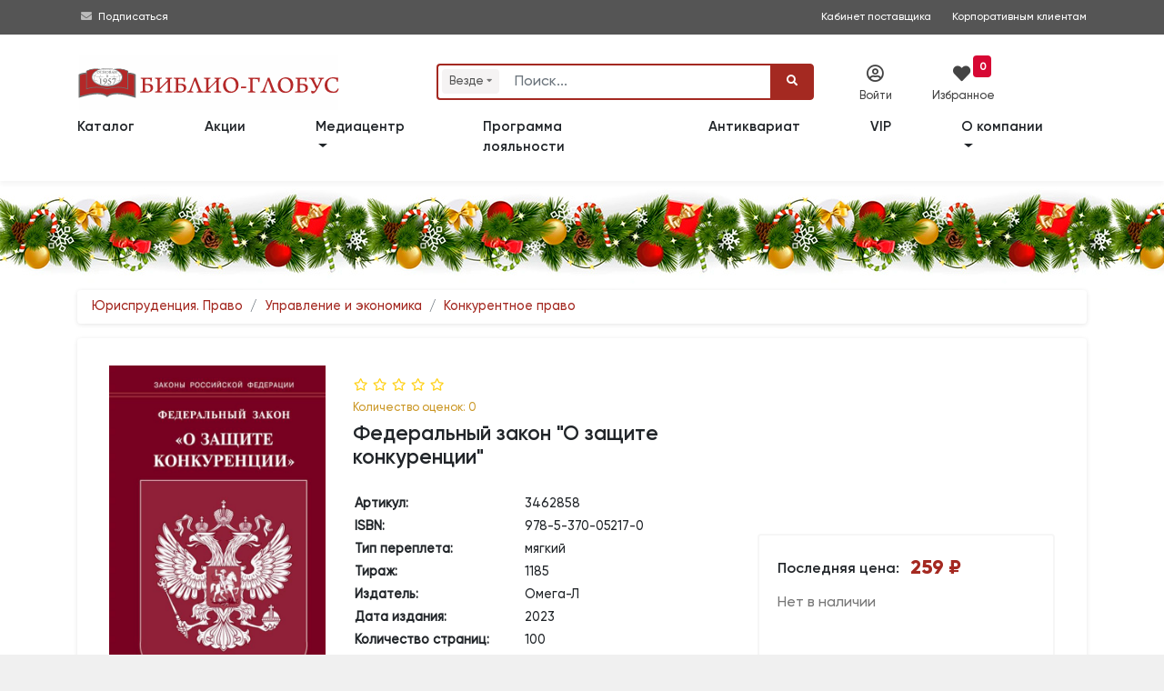

--- FILE ---
content_type: text/html; charset=utf-8
request_url: https://www.google.com/recaptcha/api2/anchor?ar=1&k=6LeAtKsiAAAAAB2-39qRtUXN68LwgjmLeY5q8I33&co=aHR0cHM6Ly93d3cuYmlibGlvLWdsb2J1cy5ydTo0NDM.&hl=en&v=9TiwnJFHeuIw_s0wSd3fiKfN&size=invisible&anchor-ms=20000&execute-ms=30000&cb=flze3lt5x18r
body_size: 48131
content:
<!DOCTYPE HTML><html dir="ltr" lang="en"><head><meta http-equiv="Content-Type" content="text/html; charset=UTF-8">
<meta http-equiv="X-UA-Compatible" content="IE=edge">
<title>reCAPTCHA</title>
<style type="text/css">
/* cyrillic-ext */
@font-face {
  font-family: 'Roboto';
  font-style: normal;
  font-weight: 400;
  font-stretch: 100%;
  src: url(//fonts.gstatic.com/s/roboto/v48/KFO7CnqEu92Fr1ME7kSn66aGLdTylUAMa3GUBHMdazTgWw.woff2) format('woff2');
  unicode-range: U+0460-052F, U+1C80-1C8A, U+20B4, U+2DE0-2DFF, U+A640-A69F, U+FE2E-FE2F;
}
/* cyrillic */
@font-face {
  font-family: 'Roboto';
  font-style: normal;
  font-weight: 400;
  font-stretch: 100%;
  src: url(//fonts.gstatic.com/s/roboto/v48/KFO7CnqEu92Fr1ME7kSn66aGLdTylUAMa3iUBHMdazTgWw.woff2) format('woff2');
  unicode-range: U+0301, U+0400-045F, U+0490-0491, U+04B0-04B1, U+2116;
}
/* greek-ext */
@font-face {
  font-family: 'Roboto';
  font-style: normal;
  font-weight: 400;
  font-stretch: 100%;
  src: url(//fonts.gstatic.com/s/roboto/v48/KFO7CnqEu92Fr1ME7kSn66aGLdTylUAMa3CUBHMdazTgWw.woff2) format('woff2');
  unicode-range: U+1F00-1FFF;
}
/* greek */
@font-face {
  font-family: 'Roboto';
  font-style: normal;
  font-weight: 400;
  font-stretch: 100%;
  src: url(//fonts.gstatic.com/s/roboto/v48/KFO7CnqEu92Fr1ME7kSn66aGLdTylUAMa3-UBHMdazTgWw.woff2) format('woff2');
  unicode-range: U+0370-0377, U+037A-037F, U+0384-038A, U+038C, U+038E-03A1, U+03A3-03FF;
}
/* math */
@font-face {
  font-family: 'Roboto';
  font-style: normal;
  font-weight: 400;
  font-stretch: 100%;
  src: url(//fonts.gstatic.com/s/roboto/v48/KFO7CnqEu92Fr1ME7kSn66aGLdTylUAMawCUBHMdazTgWw.woff2) format('woff2');
  unicode-range: U+0302-0303, U+0305, U+0307-0308, U+0310, U+0312, U+0315, U+031A, U+0326-0327, U+032C, U+032F-0330, U+0332-0333, U+0338, U+033A, U+0346, U+034D, U+0391-03A1, U+03A3-03A9, U+03B1-03C9, U+03D1, U+03D5-03D6, U+03F0-03F1, U+03F4-03F5, U+2016-2017, U+2034-2038, U+203C, U+2040, U+2043, U+2047, U+2050, U+2057, U+205F, U+2070-2071, U+2074-208E, U+2090-209C, U+20D0-20DC, U+20E1, U+20E5-20EF, U+2100-2112, U+2114-2115, U+2117-2121, U+2123-214F, U+2190, U+2192, U+2194-21AE, U+21B0-21E5, U+21F1-21F2, U+21F4-2211, U+2213-2214, U+2216-22FF, U+2308-230B, U+2310, U+2319, U+231C-2321, U+2336-237A, U+237C, U+2395, U+239B-23B7, U+23D0, U+23DC-23E1, U+2474-2475, U+25AF, U+25B3, U+25B7, U+25BD, U+25C1, U+25CA, U+25CC, U+25FB, U+266D-266F, U+27C0-27FF, U+2900-2AFF, U+2B0E-2B11, U+2B30-2B4C, U+2BFE, U+3030, U+FF5B, U+FF5D, U+1D400-1D7FF, U+1EE00-1EEFF;
}
/* symbols */
@font-face {
  font-family: 'Roboto';
  font-style: normal;
  font-weight: 400;
  font-stretch: 100%;
  src: url(//fonts.gstatic.com/s/roboto/v48/KFO7CnqEu92Fr1ME7kSn66aGLdTylUAMaxKUBHMdazTgWw.woff2) format('woff2');
  unicode-range: U+0001-000C, U+000E-001F, U+007F-009F, U+20DD-20E0, U+20E2-20E4, U+2150-218F, U+2190, U+2192, U+2194-2199, U+21AF, U+21E6-21F0, U+21F3, U+2218-2219, U+2299, U+22C4-22C6, U+2300-243F, U+2440-244A, U+2460-24FF, U+25A0-27BF, U+2800-28FF, U+2921-2922, U+2981, U+29BF, U+29EB, U+2B00-2BFF, U+4DC0-4DFF, U+FFF9-FFFB, U+10140-1018E, U+10190-1019C, U+101A0, U+101D0-101FD, U+102E0-102FB, U+10E60-10E7E, U+1D2C0-1D2D3, U+1D2E0-1D37F, U+1F000-1F0FF, U+1F100-1F1AD, U+1F1E6-1F1FF, U+1F30D-1F30F, U+1F315, U+1F31C, U+1F31E, U+1F320-1F32C, U+1F336, U+1F378, U+1F37D, U+1F382, U+1F393-1F39F, U+1F3A7-1F3A8, U+1F3AC-1F3AF, U+1F3C2, U+1F3C4-1F3C6, U+1F3CA-1F3CE, U+1F3D4-1F3E0, U+1F3ED, U+1F3F1-1F3F3, U+1F3F5-1F3F7, U+1F408, U+1F415, U+1F41F, U+1F426, U+1F43F, U+1F441-1F442, U+1F444, U+1F446-1F449, U+1F44C-1F44E, U+1F453, U+1F46A, U+1F47D, U+1F4A3, U+1F4B0, U+1F4B3, U+1F4B9, U+1F4BB, U+1F4BF, U+1F4C8-1F4CB, U+1F4D6, U+1F4DA, U+1F4DF, U+1F4E3-1F4E6, U+1F4EA-1F4ED, U+1F4F7, U+1F4F9-1F4FB, U+1F4FD-1F4FE, U+1F503, U+1F507-1F50B, U+1F50D, U+1F512-1F513, U+1F53E-1F54A, U+1F54F-1F5FA, U+1F610, U+1F650-1F67F, U+1F687, U+1F68D, U+1F691, U+1F694, U+1F698, U+1F6AD, U+1F6B2, U+1F6B9-1F6BA, U+1F6BC, U+1F6C6-1F6CF, U+1F6D3-1F6D7, U+1F6E0-1F6EA, U+1F6F0-1F6F3, U+1F6F7-1F6FC, U+1F700-1F7FF, U+1F800-1F80B, U+1F810-1F847, U+1F850-1F859, U+1F860-1F887, U+1F890-1F8AD, U+1F8B0-1F8BB, U+1F8C0-1F8C1, U+1F900-1F90B, U+1F93B, U+1F946, U+1F984, U+1F996, U+1F9E9, U+1FA00-1FA6F, U+1FA70-1FA7C, U+1FA80-1FA89, U+1FA8F-1FAC6, U+1FACE-1FADC, U+1FADF-1FAE9, U+1FAF0-1FAF8, U+1FB00-1FBFF;
}
/* vietnamese */
@font-face {
  font-family: 'Roboto';
  font-style: normal;
  font-weight: 400;
  font-stretch: 100%;
  src: url(//fonts.gstatic.com/s/roboto/v48/KFO7CnqEu92Fr1ME7kSn66aGLdTylUAMa3OUBHMdazTgWw.woff2) format('woff2');
  unicode-range: U+0102-0103, U+0110-0111, U+0128-0129, U+0168-0169, U+01A0-01A1, U+01AF-01B0, U+0300-0301, U+0303-0304, U+0308-0309, U+0323, U+0329, U+1EA0-1EF9, U+20AB;
}
/* latin-ext */
@font-face {
  font-family: 'Roboto';
  font-style: normal;
  font-weight: 400;
  font-stretch: 100%;
  src: url(//fonts.gstatic.com/s/roboto/v48/KFO7CnqEu92Fr1ME7kSn66aGLdTylUAMa3KUBHMdazTgWw.woff2) format('woff2');
  unicode-range: U+0100-02BA, U+02BD-02C5, U+02C7-02CC, U+02CE-02D7, U+02DD-02FF, U+0304, U+0308, U+0329, U+1D00-1DBF, U+1E00-1E9F, U+1EF2-1EFF, U+2020, U+20A0-20AB, U+20AD-20C0, U+2113, U+2C60-2C7F, U+A720-A7FF;
}
/* latin */
@font-face {
  font-family: 'Roboto';
  font-style: normal;
  font-weight: 400;
  font-stretch: 100%;
  src: url(//fonts.gstatic.com/s/roboto/v48/KFO7CnqEu92Fr1ME7kSn66aGLdTylUAMa3yUBHMdazQ.woff2) format('woff2');
  unicode-range: U+0000-00FF, U+0131, U+0152-0153, U+02BB-02BC, U+02C6, U+02DA, U+02DC, U+0304, U+0308, U+0329, U+2000-206F, U+20AC, U+2122, U+2191, U+2193, U+2212, U+2215, U+FEFF, U+FFFD;
}
/* cyrillic-ext */
@font-face {
  font-family: 'Roboto';
  font-style: normal;
  font-weight: 500;
  font-stretch: 100%;
  src: url(//fonts.gstatic.com/s/roboto/v48/KFO7CnqEu92Fr1ME7kSn66aGLdTylUAMa3GUBHMdazTgWw.woff2) format('woff2');
  unicode-range: U+0460-052F, U+1C80-1C8A, U+20B4, U+2DE0-2DFF, U+A640-A69F, U+FE2E-FE2F;
}
/* cyrillic */
@font-face {
  font-family: 'Roboto';
  font-style: normal;
  font-weight: 500;
  font-stretch: 100%;
  src: url(//fonts.gstatic.com/s/roboto/v48/KFO7CnqEu92Fr1ME7kSn66aGLdTylUAMa3iUBHMdazTgWw.woff2) format('woff2');
  unicode-range: U+0301, U+0400-045F, U+0490-0491, U+04B0-04B1, U+2116;
}
/* greek-ext */
@font-face {
  font-family: 'Roboto';
  font-style: normal;
  font-weight: 500;
  font-stretch: 100%;
  src: url(//fonts.gstatic.com/s/roboto/v48/KFO7CnqEu92Fr1ME7kSn66aGLdTylUAMa3CUBHMdazTgWw.woff2) format('woff2');
  unicode-range: U+1F00-1FFF;
}
/* greek */
@font-face {
  font-family: 'Roboto';
  font-style: normal;
  font-weight: 500;
  font-stretch: 100%;
  src: url(//fonts.gstatic.com/s/roboto/v48/KFO7CnqEu92Fr1ME7kSn66aGLdTylUAMa3-UBHMdazTgWw.woff2) format('woff2');
  unicode-range: U+0370-0377, U+037A-037F, U+0384-038A, U+038C, U+038E-03A1, U+03A3-03FF;
}
/* math */
@font-face {
  font-family: 'Roboto';
  font-style: normal;
  font-weight: 500;
  font-stretch: 100%;
  src: url(//fonts.gstatic.com/s/roboto/v48/KFO7CnqEu92Fr1ME7kSn66aGLdTylUAMawCUBHMdazTgWw.woff2) format('woff2');
  unicode-range: U+0302-0303, U+0305, U+0307-0308, U+0310, U+0312, U+0315, U+031A, U+0326-0327, U+032C, U+032F-0330, U+0332-0333, U+0338, U+033A, U+0346, U+034D, U+0391-03A1, U+03A3-03A9, U+03B1-03C9, U+03D1, U+03D5-03D6, U+03F0-03F1, U+03F4-03F5, U+2016-2017, U+2034-2038, U+203C, U+2040, U+2043, U+2047, U+2050, U+2057, U+205F, U+2070-2071, U+2074-208E, U+2090-209C, U+20D0-20DC, U+20E1, U+20E5-20EF, U+2100-2112, U+2114-2115, U+2117-2121, U+2123-214F, U+2190, U+2192, U+2194-21AE, U+21B0-21E5, U+21F1-21F2, U+21F4-2211, U+2213-2214, U+2216-22FF, U+2308-230B, U+2310, U+2319, U+231C-2321, U+2336-237A, U+237C, U+2395, U+239B-23B7, U+23D0, U+23DC-23E1, U+2474-2475, U+25AF, U+25B3, U+25B7, U+25BD, U+25C1, U+25CA, U+25CC, U+25FB, U+266D-266F, U+27C0-27FF, U+2900-2AFF, U+2B0E-2B11, U+2B30-2B4C, U+2BFE, U+3030, U+FF5B, U+FF5D, U+1D400-1D7FF, U+1EE00-1EEFF;
}
/* symbols */
@font-face {
  font-family: 'Roboto';
  font-style: normal;
  font-weight: 500;
  font-stretch: 100%;
  src: url(//fonts.gstatic.com/s/roboto/v48/KFO7CnqEu92Fr1ME7kSn66aGLdTylUAMaxKUBHMdazTgWw.woff2) format('woff2');
  unicode-range: U+0001-000C, U+000E-001F, U+007F-009F, U+20DD-20E0, U+20E2-20E4, U+2150-218F, U+2190, U+2192, U+2194-2199, U+21AF, U+21E6-21F0, U+21F3, U+2218-2219, U+2299, U+22C4-22C6, U+2300-243F, U+2440-244A, U+2460-24FF, U+25A0-27BF, U+2800-28FF, U+2921-2922, U+2981, U+29BF, U+29EB, U+2B00-2BFF, U+4DC0-4DFF, U+FFF9-FFFB, U+10140-1018E, U+10190-1019C, U+101A0, U+101D0-101FD, U+102E0-102FB, U+10E60-10E7E, U+1D2C0-1D2D3, U+1D2E0-1D37F, U+1F000-1F0FF, U+1F100-1F1AD, U+1F1E6-1F1FF, U+1F30D-1F30F, U+1F315, U+1F31C, U+1F31E, U+1F320-1F32C, U+1F336, U+1F378, U+1F37D, U+1F382, U+1F393-1F39F, U+1F3A7-1F3A8, U+1F3AC-1F3AF, U+1F3C2, U+1F3C4-1F3C6, U+1F3CA-1F3CE, U+1F3D4-1F3E0, U+1F3ED, U+1F3F1-1F3F3, U+1F3F5-1F3F7, U+1F408, U+1F415, U+1F41F, U+1F426, U+1F43F, U+1F441-1F442, U+1F444, U+1F446-1F449, U+1F44C-1F44E, U+1F453, U+1F46A, U+1F47D, U+1F4A3, U+1F4B0, U+1F4B3, U+1F4B9, U+1F4BB, U+1F4BF, U+1F4C8-1F4CB, U+1F4D6, U+1F4DA, U+1F4DF, U+1F4E3-1F4E6, U+1F4EA-1F4ED, U+1F4F7, U+1F4F9-1F4FB, U+1F4FD-1F4FE, U+1F503, U+1F507-1F50B, U+1F50D, U+1F512-1F513, U+1F53E-1F54A, U+1F54F-1F5FA, U+1F610, U+1F650-1F67F, U+1F687, U+1F68D, U+1F691, U+1F694, U+1F698, U+1F6AD, U+1F6B2, U+1F6B9-1F6BA, U+1F6BC, U+1F6C6-1F6CF, U+1F6D3-1F6D7, U+1F6E0-1F6EA, U+1F6F0-1F6F3, U+1F6F7-1F6FC, U+1F700-1F7FF, U+1F800-1F80B, U+1F810-1F847, U+1F850-1F859, U+1F860-1F887, U+1F890-1F8AD, U+1F8B0-1F8BB, U+1F8C0-1F8C1, U+1F900-1F90B, U+1F93B, U+1F946, U+1F984, U+1F996, U+1F9E9, U+1FA00-1FA6F, U+1FA70-1FA7C, U+1FA80-1FA89, U+1FA8F-1FAC6, U+1FACE-1FADC, U+1FADF-1FAE9, U+1FAF0-1FAF8, U+1FB00-1FBFF;
}
/* vietnamese */
@font-face {
  font-family: 'Roboto';
  font-style: normal;
  font-weight: 500;
  font-stretch: 100%;
  src: url(//fonts.gstatic.com/s/roboto/v48/KFO7CnqEu92Fr1ME7kSn66aGLdTylUAMa3OUBHMdazTgWw.woff2) format('woff2');
  unicode-range: U+0102-0103, U+0110-0111, U+0128-0129, U+0168-0169, U+01A0-01A1, U+01AF-01B0, U+0300-0301, U+0303-0304, U+0308-0309, U+0323, U+0329, U+1EA0-1EF9, U+20AB;
}
/* latin-ext */
@font-face {
  font-family: 'Roboto';
  font-style: normal;
  font-weight: 500;
  font-stretch: 100%;
  src: url(//fonts.gstatic.com/s/roboto/v48/KFO7CnqEu92Fr1ME7kSn66aGLdTylUAMa3KUBHMdazTgWw.woff2) format('woff2');
  unicode-range: U+0100-02BA, U+02BD-02C5, U+02C7-02CC, U+02CE-02D7, U+02DD-02FF, U+0304, U+0308, U+0329, U+1D00-1DBF, U+1E00-1E9F, U+1EF2-1EFF, U+2020, U+20A0-20AB, U+20AD-20C0, U+2113, U+2C60-2C7F, U+A720-A7FF;
}
/* latin */
@font-face {
  font-family: 'Roboto';
  font-style: normal;
  font-weight: 500;
  font-stretch: 100%;
  src: url(//fonts.gstatic.com/s/roboto/v48/KFO7CnqEu92Fr1ME7kSn66aGLdTylUAMa3yUBHMdazQ.woff2) format('woff2');
  unicode-range: U+0000-00FF, U+0131, U+0152-0153, U+02BB-02BC, U+02C6, U+02DA, U+02DC, U+0304, U+0308, U+0329, U+2000-206F, U+20AC, U+2122, U+2191, U+2193, U+2212, U+2215, U+FEFF, U+FFFD;
}
/* cyrillic-ext */
@font-face {
  font-family: 'Roboto';
  font-style: normal;
  font-weight: 900;
  font-stretch: 100%;
  src: url(//fonts.gstatic.com/s/roboto/v48/KFO7CnqEu92Fr1ME7kSn66aGLdTylUAMa3GUBHMdazTgWw.woff2) format('woff2');
  unicode-range: U+0460-052F, U+1C80-1C8A, U+20B4, U+2DE0-2DFF, U+A640-A69F, U+FE2E-FE2F;
}
/* cyrillic */
@font-face {
  font-family: 'Roboto';
  font-style: normal;
  font-weight: 900;
  font-stretch: 100%;
  src: url(//fonts.gstatic.com/s/roboto/v48/KFO7CnqEu92Fr1ME7kSn66aGLdTylUAMa3iUBHMdazTgWw.woff2) format('woff2');
  unicode-range: U+0301, U+0400-045F, U+0490-0491, U+04B0-04B1, U+2116;
}
/* greek-ext */
@font-face {
  font-family: 'Roboto';
  font-style: normal;
  font-weight: 900;
  font-stretch: 100%;
  src: url(//fonts.gstatic.com/s/roboto/v48/KFO7CnqEu92Fr1ME7kSn66aGLdTylUAMa3CUBHMdazTgWw.woff2) format('woff2');
  unicode-range: U+1F00-1FFF;
}
/* greek */
@font-face {
  font-family: 'Roboto';
  font-style: normal;
  font-weight: 900;
  font-stretch: 100%;
  src: url(//fonts.gstatic.com/s/roboto/v48/KFO7CnqEu92Fr1ME7kSn66aGLdTylUAMa3-UBHMdazTgWw.woff2) format('woff2');
  unicode-range: U+0370-0377, U+037A-037F, U+0384-038A, U+038C, U+038E-03A1, U+03A3-03FF;
}
/* math */
@font-face {
  font-family: 'Roboto';
  font-style: normal;
  font-weight: 900;
  font-stretch: 100%;
  src: url(//fonts.gstatic.com/s/roboto/v48/KFO7CnqEu92Fr1ME7kSn66aGLdTylUAMawCUBHMdazTgWw.woff2) format('woff2');
  unicode-range: U+0302-0303, U+0305, U+0307-0308, U+0310, U+0312, U+0315, U+031A, U+0326-0327, U+032C, U+032F-0330, U+0332-0333, U+0338, U+033A, U+0346, U+034D, U+0391-03A1, U+03A3-03A9, U+03B1-03C9, U+03D1, U+03D5-03D6, U+03F0-03F1, U+03F4-03F5, U+2016-2017, U+2034-2038, U+203C, U+2040, U+2043, U+2047, U+2050, U+2057, U+205F, U+2070-2071, U+2074-208E, U+2090-209C, U+20D0-20DC, U+20E1, U+20E5-20EF, U+2100-2112, U+2114-2115, U+2117-2121, U+2123-214F, U+2190, U+2192, U+2194-21AE, U+21B0-21E5, U+21F1-21F2, U+21F4-2211, U+2213-2214, U+2216-22FF, U+2308-230B, U+2310, U+2319, U+231C-2321, U+2336-237A, U+237C, U+2395, U+239B-23B7, U+23D0, U+23DC-23E1, U+2474-2475, U+25AF, U+25B3, U+25B7, U+25BD, U+25C1, U+25CA, U+25CC, U+25FB, U+266D-266F, U+27C0-27FF, U+2900-2AFF, U+2B0E-2B11, U+2B30-2B4C, U+2BFE, U+3030, U+FF5B, U+FF5D, U+1D400-1D7FF, U+1EE00-1EEFF;
}
/* symbols */
@font-face {
  font-family: 'Roboto';
  font-style: normal;
  font-weight: 900;
  font-stretch: 100%;
  src: url(//fonts.gstatic.com/s/roboto/v48/KFO7CnqEu92Fr1ME7kSn66aGLdTylUAMaxKUBHMdazTgWw.woff2) format('woff2');
  unicode-range: U+0001-000C, U+000E-001F, U+007F-009F, U+20DD-20E0, U+20E2-20E4, U+2150-218F, U+2190, U+2192, U+2194-2199, U+21AF, U+21E6-21F0, U+21F3, U+2218-2219, U+2299, U+22C4-22C6, U+2300-243F, U+2440-244A, U+2460-24FF, U+25A0-27BF, U+2800-28FF, U+2921-2922, U+2981, U+29BF, U+29EB, U+2B00-2BFF, U+4DC0-4DFF, U+FFF9-FFFB, U+10140-1018E, U+10190-1019C, U+101A0, U+101D0-101FD, U+102E0-102FB, U+10E60-10E7E, U+1D2C0-1D2D3, U+1D2E0-1D37F, U+1F000-1F0FF, U+1F100-1F1AD, U+1F1E6-1F1FF, U+1F30D-1F30F, U+1F315, U+1F31C, U+1F31E, U+1F320-1F32C, U+1F336, U+1F378, U+1F37D, U+1F382, U+1F393-1F39F, U+1F3A7-1F3A8, U+1F3AC-1F3AF, U+1F3C2, U+1F3C4-1F3C6, U+1F3CA-1F3CE, U+1F3D4-1F3E0, U+1F3ED, U+1F3F1-1F3F3, U+1F3F5-1F3F7, U+1F408, U+1F415, U+1F41F, U+1F426, U+1F43F, U+1F441-1F442, U+1F444, U+1F446-1F449, U+1F44C-1F44E, U+1F453, U+1F46A, U+1F47D, U+1F4A3, U+1F4B0, U+1F4B3, U+1F4B9, U+1F4BB, U+1F4BF, U+1F4C8-1F4CB, U+1F4D6, U+1F4DA, U+1F4DF, U+1F4E3-1F4E6, U+1F4EA-1F4ED, U+1F4F7, U+1F4F9-1F4FB, U+1F4FD-1F4FE, U+1F503, U+1F507-1F50B, U+1F50D, U+1F512-1F513, U+1F53E-1F54A, U+1F54F-1F5FA, U+1F610, U+1F650-1F67F, U+1F687, U+1F68D, U+1F691, U+1F694, U+1F698, U+1F6AD, U+1F6B2, U+1F6B9-1F6BA, U+1F6BC, U+1F6C6-1F6CF, U+1F6D3-1F6D7, U+1F6E0-1F6EA, U+1F6F0-1F6F3, U+1F6F7-1F6FC, U+1F700-1F7FF, U+1F800-1F80B, U+1F810-1F847, U+1F850-1F859, U+1F860-1F887, U+1F890-1F8AD, U+1F8B0-1F8BB, U+1F8C0-1F8C1, U+1F900-1F90B, U+1F93B, U+1F946, U+1F984, U+1F996, U+1F9E9, U+1FA00-1FA6F, U+1FA70-1FA7C, U+1FA80-1FA89, U+1FA8F-1FAC6, U+1FACE-1FADC, U+1FADF-1FAE9, U+1FAF0-1FAF8, U+1FB00-1FBFF;
}
/* vietnamese */
@font-face {
  font-family: 'Roboto';
  font-style: normal;
  font-weight: 900;
  font-stretch: 100%;
  src: url(//fonts.gstatic.com/s/roboto/v48/KFO7CnqEu92Fr1ME7kSn66aGLdTylUAMa3OUBHMdazTgWw.woff2) format('woff2');
  unicode-range: U+0102-0103, U+0110-0111, U+0128-0129, U+0168-0169, U+01A0-01A1, U+01AF-01B0, U+0300-0301, U+0303-0304, U+0308-0309, U+0323, U+0329, U+1EA0-1EF9, U+20AB;
}
/* latin-ext */
@font-face {
  font-family: 'Roboto';
  font-style: normal;
  font-weight: 900;
  font-stretch: 100%;
  src: url(//fonts.gstatic.com/s/roboto/v48/KFO7CnqEu92Fr1ME7kSn66aGLdTylUAMa3KUBHMdazTgWw.woff2) format('woff2');
  unicode-range: U+0100-02BA, U+02BD-02C5, U+02C7-02CC, U+02CE-02D7, U+02DD-02FF, U+0304, U+0308, U+0329, U+1D00-1DBF, U+1E00-1E9F, U+1EF2-1EFF, U+2020, U+20A0-20AB, U+20AD-20C0, U+2113, U+2C60-2C7F, U+A720-A7FF;
}
/* latin */
@font-face {
  font-family: 'Roboto';
  font-style: normal;
  font-weight: 900;
  font-stretch: 100%;
  src: url(//fonts.gstatic.com/s/roboto/v48/KFO7CnqEu92Fr1ME7kSn66aGLdTylUAMa3yUBHMdazQ.woff2) format('woff2');
  unicode-range: U+0000-00FF, U+0131, U+0152-0153, U+02BB-02BC, U+02C6, U+02DA, U+02DC, U+0304, U+0308, U+0329, U+2000-206F, U+20AC, U+2122, U+2191, U+2193, U+2212, U+2215, U+FEFF, U+FFFD;
}

</style>
<link rel="stylesheet" type="text/css" href="https://www.gstatic.com/recaptcha/releases/9TiwnJFHeuIw_s0wSd3fiKfN/styles__ltr.css">
<script nonce="yroZSPXmqJBB0Xybu7H0Bw" type="text/javascript">window['__recaptcha_api'] = 'https://www.google.com/recaptcha/api2/';</script>
<script type="text/javascript" src="https://www.gstatic.com/recaptcha/releases/9TiwnJFHeuIw_s0wSd3fiKfN/recaptcha__en.js" nonce="yroZSPXmqJBB0Xybu7H0Bw">
      
    </script></head>
<body><div id="rc-anchor-alert" class="rc-anchor-alert"></div>
<input type="hidden" id="recaptcha-token" value="[base64]">
<script type="text/javascript" nonce="yroZSPXmqJBB0Xybu7H0Bw">
      recaptcha.anchor.Main.init("[\x22ainput\x22,[\x22bgdata\x22,\x22\x22,\[base64]/[base64]/[base64]/[base64]/cjw8ejpyPj4+eil9Y2F0Y2gobCl7dGhyb3cgbDt9fSxIPWZ1bmN0aW9uKHcsdCx6KXtpZih3PT0xOTR8fHc9PTIwOCl0LnZbd10/dC52W3ddLmNvbmNhdCh6KTp0LnZbd109b2Yoeix0KTtlbHNle2lmKHQuYkImJnchPTMxNylyZXR1cm47dz09NjZ8fHc9PTEyMnx8dz09NDcwfHx3PT00NHx8dz09NDE2fHx3PT0zOTd8fHc9PTQyMXx8dz09Njh8fHc9PTcwfHx3PT0xODQ/[base64]/[base64]/[base64]/bmV3IGRbVl0oSlswXSk6cD09Mj9uZXcgZFtWXShKWzBdLEpbMV0pOnA9PTM/bmV3IGRbVl0oSlswXSxKWzFdLEpbMl0pOnA9PTQ/[base64]/[base64]/[base64]/[base64]\x22,\[base64]\\u003d\\u003d\x22,\x22w4c9wpYqw6Rnw7IIwrHDhMOFw7vCpcOMFsKrw691w5fCthoQb8OzJMK1w6LDpMKSwpfDgsKFbcKzw67CrxBmwqNvwrV5Zh/Dl1zDhBVYeC0Gw59PJ8O3FMKWw6lGKcKfL8ObQBQNw77ClcKvw4fDgEfDog/Dmkpfw7BewpJjwr7CgRZ6woPCljchGcKVwppAwovCpcKmw6gswoIbM8KyUHLDrnBZGcK+MjMGwqjCv8OvRsOCL3IJw7dGaMKjOsKGw6RYw77CtsOWdgEAw6c1wqfCvADCksO6aMOpIQPDs8O1wqd6w7sSw5/DlnrDjkBew4YXCBrDjzcxJMOYwrrDtXwBw73Cs8ONXkwTw7vCrcOww6HDgMOaXD9Gwo8HwqHCgSIxcy/DgxPCt8OKwrbCvDxvPcKNPcOcwpjDg1HCtELCqcKRCkgLw45iC2PDvcOPSsOtw7rDvVLCtsKVw4Y8T2Nkw5zCjcOGwqcjw5XDj1/DmCfDolMpw6bDo8KAw4/DhMKQw4TCuSAGw5UvaMKUEHTCsTXDnlQLwrsqOHU/[base64]/F3x9w5rDiC7ClMO1f1JLwqEeGlnDhcOuwqzCvcO1wrTCl8KSwoTDrSYswrzCk33CgcKCwpcWYx/DgMOKwpXCj8K7wrJjwrPDtRwWUHjDiDLCjk4uUX7DvCowwp3CuwI0N8O7D1tLZsKPwqLDssOew6LDoWsvT8KGMcKoM8O/w50xIcKRKsKnwqrDqlTCt8Ocwq5ywofCpTINFnTCg8ORwpl0Ok0/w5RGw5k7QsKsw7DCgWoaw6wGPgDDjsK+w7xEw7fDgsKXc8KbWyZiBDtwcMOEwp/Ch8K5UQBsw4M1w47DoMOKw5Ezw7jDjhk+w4HCvxTDmmDCn8KZwoo1wpfClsOHwpsow6rDvcOsw57DosOeFsOdOGLDnmQIwrHCt8K2wrVswobDl8Orw4QvNi/DosOZwosuwphdw47ChDt/w5Esw4HDvGhLwrRiK1HCgsKCw64xMjYewrXCosOnPmh7CsKZw5tEw4RpSgxmdsOUwrMpFXhMey4ywr9WdcOTw6FPwqwKw7HClcKqw6NNG8KCQFzDgcOIwqzCtcKzw5RbN8OcdsOqw67CgjR/A8Kkw57DjcOHwpUHwoDCig08RsKNRRIRC8OPw6gAHMOHBMOrA2rDv3xsD8KAYnrDscOcMQDCksOPw6XDkMKCP8Ofwo/Dl0PDhMOUw4rDpCPDoGfCvMO/EMK/[base64]/Di8OzOkvCuh8DL8O7IcKlc8Kcw65HHD/DlMKPw7jDh8OMw4HCl8Kpw4U6CcOmwqvDs8OsYg/Cn8OWTMOZw6kmwp/[base64]/Dn8KtwoUnCizDtMKBDcKiP1bCvA/[base64]/[base64]/Cu13ChBDCvS7Dr2HDgQrDlMOXw7sZNRXClHxhW8OdwpUSw5TDlMKAwrw6w74KJ8OaYcOSwrtbAsK+wpHCkcKMw4Vfw7F1wqo8wrlrOMOOw4EXLxjDsGodw4XCsFzCvcOxwo8/FVrCv2V5wqRiwrUONsOUMsOtwq48wodPw7FUw55OVGTDkQDCjw/Do3N8w6LDq8KZacOfw5/Dt8OPwqHDrcORwpjCtsKtw6bDk8KbTjQMXXBfwpjClyxdfsKlPsOAccOAwoc3w7rCvip5wr5RwphxwrgzQlY1wos/ay5sAsK9PsKjJDUtw6TDscO9w7DDrk8OcsOUV2DCrsOFGMODXkjChcKCwoUKZsOmTcKrwqIvY8OPasKKw68ywo1zwrDDkMOgwq/[base64]/wq/Dr1hBdcKLwp1GwpZJwpfDjG/DssOpacKmesKMYcO0wpYkw4Ilenw+EFVnwrtNw4hCw5gbeULCksKSTMK6w5Bywq/DisKgw63CiT9Cw6bCnMKVHsKGwrfCpMKvM33CrF7DlsOxw6LDqcKUSMKIPWLChMO+wqLDkBPDhsKsFT/Do8OIUGxlw7cYw43ClGbDp3XCjcKqw5Q9WgHCtlnDo8KBUcOQTMObFcOcYCXDiH1qwodpYMOAOTF1ZShmworChMKoH2vDnMOQw6rDksOTQAM7X2rDk8OTXMOCYSQsPG14wp/[base64]/DisKdI8KBfsKhP3MkwpVHw6gsW8O4wp3CtMOVwot6SMK9SjAZw6kWw5PDjlLCrsKBw4AQw6XDq8OXA8KFGMKITV5Twr1zJnXDpcKlGxVWw7zCusOWWcOvGUrDs3/CrTsRSMKoTcOvecOhFMOTbcOMPMKhw7fCjAvCtgDDtsKXb27DuELCp8KWIsKnw43DqsOnw7E+w57CiEszNW3Cn8K6w57DuBfDnMKtwpAAMcO/JMOsDMKow5x0w4/DqjTDrWLCkljDryDDqTHDlsO3w7Fzw5fCtcOswpBNwpJnwoQzwpQhwqLDicKVVDrDogjCsQvCrcOhXsOpY8KbKsOINMOARMKAJABQQhTCqcKCLsOcw6ktMxwKJcOLw7sfeMOBZsO/S8KEw4jDksO8wq1zfsOoS3nCiGPDqxfCj1zCiWF4wqdWaXdZUsKKw6DDiyXDmiArw7TCsQPDmsOfbMK/[base64]/w5DDvSbDjcOacybCgMKFw7XCuMKnw6jCpcK1woxLwpXDpk/DgnzCsF7DtcO+CxTDiMO9OMObZsOFOH1Aw7fClWTDvgMQw4LCl8OzwpBoPcKEAw9qRsKQw4UvwqfCtMO8MMKtdThVwq/Dr2PDmlgcdCTDjsOkwpd9wppwwoHCjE/Cm8OMTcOgwqIuFcODIsKpwqPDnkksZ8OuVUPDuT/[base64]/[base64]/Di8KuFMKhw5tIw7Arw4dgwqbCgXhjCWllf24pXVfCqsKwXAsNfmHDrj7CiyjChMOJYFt0GBMhacK/w5zCn3pRZTw2w4HDo8OCPMKqwqMRKMOpYFAbGwzCgMKkBx7CsxVfEcKow7fClcKGAMKgJMKQH1zDnMKFw4TDoD3CrX1rFMKLwp3Dn8OpwqZZw4gIw7TCkG/DqWtRGMOHw5rCi8KuDklPUMKPwrtxwqrDqwjCp8KdfxpOw7oxw6pqUcKsZDo+WcOaUsO6w6zCsydPwq9ywq7DiUFEw58hw6fCvMKrX8OTwqnDijRjw6xTCj44wrfCvcK5w6LDksKwXErDhz/CksKbOi02NmfDksKdIMKGYBJqGjI0CF3DncOTAmYAAk9FwpDDpzrCvsKuw5pYwr/CsEY4wrUTwo5oUU3DrMOiPsOZwqDCgMOdeMOhSMOPbhZlDCZlEzRYwrDCoXHCrFkyIwTDssK4GWPDicKfJkvCshsuZsKQUU/DocKtwr/[base64]/GMKaYWvDksK9QmgcUkliesOqBD1Qw4Z4XsKAw4Z9wo/Cl1RJw67CgsKOwoHDjcKGO8KQbSgeJglvXSXDqMO9GVtJXMKzUwfCjMKaw4LCtVoPw67DisOWQh5dwqkgKcOPSMOAT27CksKkwo9uEkPDpcOaKsKPw5Iiw47DsjzCkybDuwt8w5QbwprDtMO8w4wVKijDp8OCwpXCpjVwwr/[base64]/E8OowqUswoMDcMO7wpDDmsKZC8OIQSDDvMORLVVQVW/CmlUOw50dwr/DtMK+ZMKCZsKbwpJSw7g/[base64]/[base64]/CsQHCo8O2w7V/[base64]/wp1LOngpw6dbOzlBw6xtLcOZBVhowqLDjMK0wrESXcOrZMOcw6jCgMKAwokhwqLDkcO6IMK9wqDCvF/[base64]/CkRzDmU/Dt8O9JsOCFRI5w7jDjRvDqCHDiDJvw6xKFMOhwrXDhk1TwqhqwocURcO3w4YZHj/DgmXDlcKnwpsCIsKKw4JYw6pmw7k5w7ZVwqYxw4HCkcK1CFrClExAw7czwrfDvl/DkQ0tw5ZswptRw40FwrvDpxsDasKTWsOrwrzClsOrw6g/worDtcO0w5DDrXk2wpsJw6LDrBDCg3DDjEDCgFXCpcOXw53DoMO7fmVxwpEiw7vDg07Dk8KQwr7DkztjIFzDgsOhSGkmF8KDYx8mwobDqzfCisKjFzHCg8OsL8OLw7TCtsOjwo3DvcK1wq3DjmhKwro9D8KUw44HwpVwwp/[base64]/Cm3LCgWHCrUx8w6zDvnTCrcKUPmQoUMO9w4LDuhhlHT3Dt8O7HsKwwqXDlzbDnMOjLcOHDTkWUMORWcKjRyEuU8OyGsKRwp/DmMKBwqnDvk5kw6RFwqXDrsOvP8K3d8KhD8OMN8O9Y8KNw5/Dlk/[base64]/[base64]/CnMKcw5EtwrrDuAnDhsKCZMKaw5A7W8Otw5vCosKZAgvDsELCocKefsOKw6nCgh7CpjAqHcOTNcK3wprDs3rDuMKdwp3CvMKpwoEOChrCnsOGEEkKccKHwpEOw7owwo3CqUsCwpQ7wo/DuxELVXMwDHnDhMOCfsK/[base64]/DisKGTGl4acO4bAhIw7vDhcOYw4PDnhlbwoQmw7BFwrTDg8KMKWAvw7DDi8OTHcO/w7ZDOgTCvcOvHms1wrFMZsKRw6DDjRnChxbCk8OWAhDDqMO3wrXDq8OkNmzCisKRw64Ge2HChMK/wotLwoDCpX9GZGnDtBfCuMOuVQrCv8KFLGxHP8O7HsKMJcOAwqs/w7zCnxVoJsKTQsKjKsKuJMONAxDCkU3ChGvDkcKVK8OIHcKrw7o8b8KQSsKqwr4HwqoQPXgtfcObLjjCpMKUwprDnsONw7nClMOKZMKnZMOQLcO8G8OVwq5HwpjDiHXClU0mPFfCpsKMSXnDihQYcF7DhE8VwqsTUMKpU0/CvglJwr41wo/DoB/[base64]/Ct33CpxjCqcOtSD5RAcOCwrhgwqPDvW9jw79wwp1DHcOFw6QzYDzCq8KNwqNAwp0TOMOZCcKGw5RpwpMZwpZ9w7DCl1HDqMOETHDDtiJXw7/[base64]/wq3Cs8OWDsOUwo9CQQbCp2HCq8K5TV0dwo0nXcOeADPDksKdcTJ6w47DoMK/IXRxMsKuwp9WMQEiB8K8bH3CrE/DnhYkWgLDhgggw49rwroREjA2SEvDjsO0wohzSMOlexxvCsO+SURbw78pw53DvzNZZ0fDi0fDr8KmOMKkwpvCv2ViScOswppeXsKaGSzDkyhPG0oueWzDqsOnw4rDocOdwr/DjMOydsKrdHEdw7vCvWp9wpAvZMKwa2zDnMKPwq3CnMOQw6jDmsOOMMK7N8Orw4rCtS/CrMKUw5t8YEZAw5DDg8KOXMOQNsKYPMOqwrEYPG0yeyx6FkrDkAfDq2/Ch8Kgw6zCunnDt8KLW8Kxe8Kua20vwqcZT3otwrU/[base64]/ZMK/wpzDosKDXsOzY3YyE8OHwq/DkBDClMOBbcKkw6xUwpc9woPDoMOcw4PDn3TCn8KyLMKlwrXDo8KXfcKfw6Azw70Ww7QySMKkwphawosLd3DCg3rDp8O4ccO/w4fDhmLClyRmQ1/[base64]/wogJwpgLDkzDpsODwpXCq8KlSGzCuMK1w6rDoRkSwrIow5stwoIMH1QUw7bDr8KcCH9gw7cIUCQFecK9N8O4w7RLcVDCvsOSRF/DoX4gBsKkEUvClsOhM8KHViQ4T03DvMKiUntYw7/[base64]/[base64]/[base64]/Ds8OgHgzCmRHDjEwGc8Kmw4wgw4fDjg/CscKbw7/[base64]/DjcK3PmFeEW3Cr2okwrhiwppvwpTCtn0NHMKLcsOlUsKtwooxWsOswrrCvsO3fRjDo8K5w6U/[base64]/w6hQCSvDnsO6ZizDpcO/E8KLah0VRcKkw5TCrcKoc3zCi8OowqkWVmfDt8OYMCbCnMK5CFvDgcK0w5NzwrXDtxHDp3Zuwqg1F8Ofw79aw4xFccOkX2dSXDMCQcOoT2AHcMOhw40XDhrDm0PCiS4BSjo5w6XCrsK9dMKew6I+FcKhwqYbSBjCiFHDpGpWwpVqw77CqhnCtMKEw7/DhCvCuVPDtRcnO8OJesKVw5QXC1rCo8KLLsK4w4DCtw0pw5zDqcOpfi1hwqwgSMKgw7pTw4rDsX7DuHTDh0TDgAQ5w4BAOA/Dt2vDmsOqw75KchfDosK+aUQZwr/DncOXw4LDsxhXQMKFwqhiw44dIcOQcMObXMKEwqo5MMKEKsKwTsOcwqLCkMKQXztccXpVDgFmwpN1wqrDlsKAQ8OZDyHDhMKUJWQ1X8OTKsONw57CpMK4OAFww4fClw7CgU/[base64]/CjcO+L8K4aMK2w4vDmcOVwppJw6PCpUwzRSdGc8Kuf8K5YkHDjMK5w4cEBWUwwoPCtsOlcMKMGDHDr8ODSCBVwpEkCsOePcKMw4Fyw4AtasKew4dow4A3w7zCgsK3AhE9X8OrRSzDvU/CucOiw5dbwpchw44Bwo/Di8KKw4bChH/CsAPDn8OvM8KLXAQlekPDiEzDqsK/KyRLYg0LKiDCjWhsZkgkw6HCocK7JsKoWQM9w7LDpFnChBHChcOMwrbCig4gNcOhwqURfsKrbTXCgE7CnsKJwoxtwpHDiyrCosOraRAKw5PDgcK7acOPMcOIwqTDuXXCrkYtWWLCmcOJwrXCoMKjDHbCisOtwpHCuBlYR3vDq8OnRcK/OEvDpsOoB8ODGmzDlcOlKcKeY0nDq8K6M8OBw5Ahw7dUwprCmsOzIcKWw7oKw7ZoWmHCtMKobsKhw6rClsO0wphuw53CqsK8fX4mw4DDjMOUwoYOw4/DnMKNwpgZwqjCmifDp2lKa0R/w7pFwrrCl1jDnB/CpHgSYFcQP8OPRcO7w7bCug/DplfCs8Opf1t8ScKgdBQVw44/WGxUwog6w5TCqcKHw7LDhsOVTHVxw5PCi8O3w6JnDMO6OwzCh8Klw40Ywot+XTrDn8OzJjxHLFnDuCnCvj0xw5hTw50zEsOpwqhmVsOKw5E9UMOaw6sUJnALDA84wqrCsgwdWXzCllgkB8KNcAUzPlh/VD1ZJsOLw7bCp8K8w6tSw6MuNMK8N8O0wo1Fw7vDq8K5Kw4ADyfDp8O/w7EJc8O/[base64]/fQ3DoMKpPMKADRZ0w7/[base64]/GsOAVcOSUgfCrTDCk8KwOxPDr8KiCcKHFHDDg8ORADcXw4nDuMK9D8OwGUDCkg/Dl8KUwpTDtGAXISoCwoYDwrh2w5XCvF/CvMKfwrHDmQETARwiwq0vIDISIhnCn8OTDcKUN31jAQvDn8KAO3zCo8KRbkbDlcOfIcO/wpIvwqVYWj7CisK3wpfDrsOmw6bDpMO8w4zCmsONwoHChsKVS8OJdgjDjWzCiMOWHcOjwrUbUAhMCwnDmQk2SEDDkBEgw4RlPg0JccKzw5vDusOtwpDCk2nDtE/CnXh/ccOqdsKqwqUMPXrCj0hsw5pMwq7ChxVKwo3CpADDkFwBaxXCtCXCjD5kw7hyUMK7IMORKHvCuMKTwrzCoMKCwqfDrcOQLMKdX8O0wqlIwpLDg8K9wqwTwrnDrMKVDnjCqhYRwq7Dkg/DrkXCocKCwoYdwofCl2vCkgNmK8Olw7bCncO1MQDCkMO7wrwQw4zCrQvChsOUQsOOwqrDgcK7woghA8O6eMOWw7nDhj3CqMO8w7/Cp2vDhCouXMOkS8K8CcK5w4oUwqnDsiUZE8Oqw6/[base64]/Dp099wo1vw6jDrgQcwoU/[base64]/DmG5EEVVQwq09d8O7wopVwp7DsCFDB8OMPz9KB8O0wqTDkw1uwrtKNFvDhxDCvAfChmTDksKJdMO/woB6CDJDw4FjwrJbwqR8DH3CucObEDXDsWNNNMOBwrrCoH12FmnDkQPDnsKEwoINw5cbIwIgTsK3wogWw6Mow6UtfDsnE8OywqMLwrLDnMKLN8KJdWVRZMO2IxN+dD/Dj8ORGsKRHsO0QsOew6LCkMKLw6kWw6N+wqbCi2sfdm58woTDsMK6wqtSw5cwVmYKw4HDu2HDnMONeGfCkMOGwrPCsirCpCPDgcKsbMKfZ8OTE8OwwqRlwpFHNHjCjsOcJsO5Fyt0c8KCJMKIw7nCoMOpw4YfZH/[base64]/DoggHwq3Dq3PCu8KAw50ew6bCoBPCuhFKaEgvEzLCrsKjwpxSwqHDvSzDsMOFwoACw4XDh8KdIsKqBMO4EgnCkQMKw5LCgMO2wqfDhMOvPcOXJBAdwrEhHETDkcOmwohiw5jDnXjDvGnCrcOQR8O5w4Mvw69UVGDCkUDClSdFLC/ColTCpcKFARvCjgUjw4fDgMKQwqHDjDZvw54XVhHCiihZw5vCl8OJBMOUXi0rJH7ChSPDpcO/woPCksOawpvDqcKMwpZAw6rDocO4AwFhwplhwrjDpFDDrsOlw5lfRMOAw4cNJsK+w49Xw6gtAFHDsMKCHcOITMOdwrrDlcKKwrt3IHggw7XDuVxsZEHCqMOlExBpwqrDocK/wpEbScOIaGBJFsKHAMOnwpTCr8KwBsKvwpLDp8K0TMKRAcOoBQtiw7UsTxUzZMKdD3RwagLCm8K1w5gFcHZbacKqw5zCmRpcH1ppWsKEwoDCusK1wq/ChcKBFsOlw77Dh8KKXSLChsOew5fCp8KDwqZrUMOJwrLCgWnDox3CmsO/[base64]/ClMKbwr5QYMKnZD5FNcOjw6FuwocjW8OFMcO6wqhcwqQYw7XDnsOeAy3DqsOOwpgfbRTDucOjKsOaSknCtWfCv8O5SV4bAcOiFMKWBDoGV8O5KcOOe8KYLsOQCwUVIGcuSMO9WwUdQhzDvURBwpZFcSVPQsO/YWLCull/w55tw7Z9Tm9lw6LCvMKufEhRwplOw7tRw5XDqxPDs0/CssKofx7ClGHDksKhOMOmw79VXMKJJ0DDg8KCwofChVzCrnjDqEYtwqXClGXDq8OIesO3DDlkBGjCusKWw7tpw7Riw7NPw5LDosO0S8Kib8OewohQbRNkUMKlf0hqw7AOFlZawo9Iwql0UAAfEQxewrXDoD/Cm3fDosKcw6wZw4TClDDDvcOzFk3Dil1Nwp7CpjtpT27DggBnw5vDvmUQwqLCl8OXw43Dly/Cr2/ChVd5TBkww4rChRQswqbCscOYwobDkHEOwqU/OSDCoRtEwpfDmcOsFi/CscOyQAnCmwLDqcOAwqfCtcKAwpzCosOdSkjDm8KoPDJzA8KdwqvDgxsdQ2hTcsKLA8KKSXHCkVjDosOQZyvClcKsLMKmecKjwpRZK8OgTcOCE2ZUFsKJwqBXblHDvsOlZMO5FcO7W2bDl8OPw6rCisOzKHXDjQdIw5QHw4/DmcKgw4YKwqhvw6vCqMOkwqUVw4d8w6gVwrXDncKkwqTDgwzClcO2IDzDhXvCvx3DvBjCnsOaDcO/OMOTwo7CksK9eRvCgsONw5IdcEvCpcO3fsKJA8OQT8OBNEXChjvDtEPDkRIJOkQwUF4+w54qw53CowjDo8KgWnV1IgPDksOpw7Yew7oFRF/CnMKuw4DDp8OJwqvDmznDo8Odw7UowrrDo8O0w7NoEnjDn8KBaMKUH8KkVMKnPcKXc8KrXi5zWjrCqGnCn8OHTEHCu8KNw7HCh8K6w5jCh0DCkgY+wrrChxkKAzfDqCxnw6vCnVLCiEM+I1XDkSF0VsKyw4cPe1/CgcOFPMO3wrnCj8Kiw6/CgcOFwrhAwpxbwo/CsQQpAmd0IsKOwpwXw75pwpIAw7fCmcOZA8KbBcOKCld1dlAfwq1AL8KuUcOOUsOywoYJw50Awq7DrxZxDcKjw5jCmcK6wrM/woTDpWTDhMOsH8KeBVwtQV/CtcOvw6jDuMKFwpzDsgXDmXQ2wqEYXcOgwoXDqizCoMKeacKCay/DjMOfWWBIwr3CtsKBQFXDiUozw7DDiXECcFdoJh1VwoB+Iihew5zDgwJsXj7Dh1zChsKjwpRKw6fCk8OZAcOLw4YawqPChEhmwpXDqB3CnCp6w4I5w6BBesKVXsOzRMOXwrs6w4/CgWZ4w6nDsSBpwrwLw7FLDMOow645bsKpH8OnwrFDCMKofE/CownDkcK0w44iX8O7wqzDoCPDo8KhUsKjIcKRwqN4BSFpw6Rqw6/CgsK7wpRAwrZcDkU6dRzCqsKnTMKTw4XCtsOow50Iw7VUDMKZGyTDocK/w7zDtMOYwrJfKsODQjnClsKLwqjDp3FlZcKlNA3DtCfDpsO0Pmljw4BmCMKowozCjnZdN1xTw5fCuA3DmcKrw7/CmT3DgsOlKgjCt3wcw6YHw7nCq2vCtcObwrjCtsOINF0pEsK5aXIvw5fDqsOgZSUiw6IMw63CqMKAeGsyC8ORwotbKsKYHAYvw5/Du8OPwrVFdMOOP8K0wqMxw7kjYcOnw4s3w57CocO8HGrCt8Kiw4pUwrNiw4nChcKIK1N2K8OdHMO2KnTDojfDhMKywrEiwqVlwpjCj2YPQkzCtcKEworDucKSw6XCgnU2NRsZw60mwrbDolBwEGXCqHjDu8OXw5/DvDTCpsOEIkzCssKLZDvDiMORw4kqZMO7w7bCnUHDncOXKMOKWMObwoDDq3fCsMORWMKMw5DDvjF9w7ZbSsOAwp3DsG4BwqZlwq3CgFjCswcowp/DlWLDn1tRG8KuN07ChWUgZsKiGXgQPsKsLsKQcFjChyrDs8O9elxAw7xbwrtEFsK9w7XCicOZSH3Cq8OGw6oZwq8dwoF7XSLCkcO+wpg1wpLDhQXCgxDCkcO/YMKmYgVAADJPw4zDmA0Xw6HDvsKEwpjDjxtLAWXClsOVJcKCwpVuWlgHYcO+FsKVAWNHf3fDocOXeEdjwoAdw6wvE8OXwo/DkcKlFMOowpogY8OswpnCiULDmAFnAHJYH8Ozw6kdw5d3ZWM1w7zDoBTCm8O2NMKdRj3CiMK+w70rw6EqUsO3B2PDjU3CksOCwrlRRMKhSnkKw73CqcOYw59Pw5LDocK5W8ODPw8VwqB3J1V/[base64]/Dq8KHVcO6w4xfw5LCqgYBIwA3GU4/NHnCuMO2wrwCZ3jDn8KWKS7CsDNTw7DDicOdwpvDl8KNGxR4NVJ/[base64]/Dpk8cQsKOAFhZRSvDrMO3w7XCj8KAUcO9KGUIw4JdXjDCksO3HkvDscOhJsKCWkLCssK0DD0FY8O7aCzCgcOEYMKNwoTCiCAUwrrCgUphD8K4OcOFY341wq7DtzVEw5EgNhYUHmkWMMKqV0Mmw5RLw7bDqy8zdhbCmS/CjsO/X3AUw5JTwq59PcOHcUxmwoTDtcOHw6gcw57Cjk/DlsOjPzECdjAPw74/XMKlw47Dmgcfw5zCgC4GWhXDnMOZw4jCjsOyw4IywpfDnTV/w5fCv8KGNMOlwpoPwrDDvi7Du8OqOz0rNsKywoFSamcCw5IkGks4MsOMA8ONw7XCjcOzTjQYOzoZH8K4w7tswpZ/HBHCmSQ6w6fDlDMMw44hwrPCqAYiJCbCvMOjw6p8HcOOwoPDu2zDgsOXwo/DgsOMG8Ozw6vDsx8pw6dgAcKRw5rDvcKQB3MbwpTDuEfCvsKuEDXDssK4wq/DhsOfw7PDsBLDrsKyw7/[base64]/CvjfCvXprI8KuwoLCvGw8UsKmDkHDhsOKw4UlwovCqEs8w5TCn8OEwrbCoMOGGMKyw5vDtlcxTMOEwpliw4cdwr57VkEmGhEmFsO7w4LDm8KqDsK3wrTCoSkEw5PClWBIwpBMw4Ftw41kasK+PMOswrZJMMOmwrdDQx90w78zKGQRwqgiDcO/wqvDqzfDiMOMwpfCuTzCvgzCoMOlZ8OjOsKsw4AQw7UIDcKiw4oUScKQwp4mwofDgiHDvWhVWBXCtWYFLsK5wpDDrMO5Q03CpHhGwrIxwo08wpbCtUgtUkXCoMOFwpA5w6PDt8O0w6c8aHpaw5PDv8Kpwq/CrMKDwqITG8KPwojDlcOwVMOnccKdOANyC8O8w6LCthoowp/DtActw6FEwpPDhRhNbMKlOcKVQsOCVcOUw4INCsOUHwnDn8OvLMOsw5deKx3Dt8KHw6bCpgXCt3dOVlRuP19/[base64]/Cg2HCnBjCqMO9w7Izwopxw7YydR3CqTvDtz/Do8KWbB8hKMOyAHZhERrCozltMTXDlWVjP8KtwpsfA2cOaj/CocKQMmQhwqbDgT7Ch8Ktw5wRVXHDk8OZZHvDtyNFXMKaczE8w4nCjjTDvcO2w6kJw6gpecK6eyXCnMOvwrVlRgDDi8KqTlTCl8KOX8K0wrLCjAZ6wqrCoFxRw48nGcOwbhTCmknDoyzCrMKPLcONwoI7ScOnKsOYRMO2bcKeBHDCoz4PcMKqP8K9dh91wr/CtsO5wqk1L8OcV0bCq8Ofw4fCh3w/L8Otw7EUw5M7wqjCgjg8MsOnw7BeJMOuw7Y2TXsRw6jDg8KZTsKlwoLDt8KHPcKoR13DjsKcwosRwpHDvMKpwojDj8KXfcORNCE3w7IHR8K9PcOyfStbwpI+a17DkA4XbnA2w5rCkMKLwrl+wq/DjsOEdRrCpgzCuMKTG8OZwoDCnnLCpcOOPsOoBsOvaXMrw6AASMK+CsOWPcKbw6vDo2vDhMK7w4g4AcOJP17Dkm5Vwr05T8O/PwRNa8OYwpBiD23DvEzCiHbCsSXCo1JswpAVw6rDpBXCriQrwrEvw6vCjQ/[base64]/Dn8OdChTCuWzDisOAVcKwYmEPEMKuUBPDl8OcIMODwoVsZMOfdEDCk3wyTMKzwp3Dr1/[base64]/Cl1TDvcKMYQbDql/Dr39dwozDuMOJwqY0w7TCvsOQEMKzwoHChMKZwr1WJMKyw4/DpSfDnxbDoRTChQXDosOJCsK8wq7DssKcwqXDmMOfwp7CtjbCl8OUO8OdcRbDjcOSJ8KYwplfNxxNI8KlAMK9LRZaUk/DpcOFwpTCs8Ozw5oew68uZxrCg1vCgX7DsMKswpXDrkAXw6YyXhcxw7HDjizDtj1CQWnDvTVpw43CjyfCsMOlwrfDgmjDm8Ofw69hwpEwwpAZw7vCjsOzw5TClRtHIwJNYDI+wr3DmsOawoDCi8Kkw7XDugTClQsrKC1RMcKeCWLDhzYjw4/DgsKlb8OGw4dFH8KMw7TCqcKxwpF4w4nDpcOsw4fDi8KQdsOTWizCicKxw6zCmzbCvC7Cq8Orw6HDiT4Lw7sqw6pYw6PDksOFc1lmWAzCtMKpPTfDgcK6w7LClz8pw7/Dkw7DlsO/w6nCsHTCjA9sOlcgwrjDk2LCrjhEbcOxw5oUXW/CqB0LVcOIw4/CiWwiwonCncOfRn3CsTTDqMOMb8OSYX/DqMKeBS4iYmwfUGZewoHChFTCmBd3w6rCrCDCox1/[base64]/CkU/CkR7Ds0fCisKhGMKSG8OTAn3DsDzDuiDClMOHwpnCgMODw6ECecO8w6haEArDvU7CqWTCjE3DkgszUH7DgcOQwpPCvcKSwprDh0J3S3nCiVx7WcKhw7nCr8KNwrTCrB/CjQkAVGgbKGp+bVfDhBHClMKHwofCkcKDCcOMwpbCvcOVZmjDg2zDli/DnMOVJMKew5TDpcKnw57DocK/AzBSwoVQwr3DvVx/wqXCmcOXw40ew4NywpPDoMKtJj3CtXzDgsOfwpsSw79LRcK/w57DjEnCqMOVwqXDv8OMeRzCrcOXw7DDkzHCu8KZVFnCgU4BwonCgsOuwoQ1MsObw7PCkUR/w7Fdw5/[base64]/DosOcb8OuDsKfYkHCqMKLe8KAEsKKRhnDrhMkd37Cl8OFKsK4w4DDn8K5HcOLw4kOw7c5worDlFNdS1zDv0XCiGcWI8O0b8KFUsORNcKSGMKgwrsyw7vDlSzCmMOXQMOFwqTDoljCp8Obw78WUVkIw7wRwo7CrwLCrAnDnzYuFcOsHMOWw5VZDMK7w5t8S07CpHdDwp/[base64]/CrHjCgDwKw7gewropw5MXwr7DuixWw6Z+w43Cr8OtAMKQw4orUcOyw4vDlUDCrVhzcQxdI8OORXfCo8KowpFLRSvDlMKGNcObeDB1wopYWX5sJ0Jvwqt5FkU0w54Iw7N3QsOnw7E0fcKSwpPCvFFdYcK/[base64]/LnXCrsKrwr/DtXrChFExCMKvwoDDpcOOUAbClsK4fMOsw4QYJAHDnUNxw6zDjWpXw65DwqAFwqfClcOjwo/CiyIGw5/DqwEBN8KFAjYkKsOkDFFZw5sew6sbIDXDkWrCgMOuw4NdwqnDkcOQw6paw4RZw4l1w6LCncOHdcOsMzlhHAnCmMOSw6h2woTClsKGw7QIXB8WW1scwptvXsOywq0ZQsKgNwtCwqfDq8O/w5vDnhJLwoQAw4HCuxjDgWBVDMKbwrHCjMKdwrxuEybDtS3DmMOFwplvwq88w413wo8ewpFwcAbCgW5rdD4bAMOOQ2HDmsOmJEvChFsUIFRNw4ECw5TCii8cwqpUESTChgZuw6nDmyxLw63Ck23DiywaAsOFw67CuFU5wr/CsFtew5ABFcKTVsKoR8OFHMKMD8KsIiFcw750wqLDoys/Uhwwwr7DssKZOTVBwpHCuWgPwplmw4bDlAPCkCHCjCTDq8OnDsKLw5x/w4g8w5IFZcOawpvCp08kV8OdfEbDq0vDgMOWRxnCvSFQFkttXsOUNQUjw5cJwoPDqHRvw6LDvsKawpjCsiQlLsKAwr/DlcOPwpVqwrkINF9tdCTCm1rDij/DjiXCgsKnH8K4wpfDniLCoyYMw50qI8KzN03Cv8OYw7LCiMOTIcKdWjtjwrZ8wrEFw6Bpwr0eT8KGKwQ5Nm1CZ8ORDV/Cj8KewrRmwrjDqT57w6A0wq1WwpcNdDdJZxwRCsO9dzvCvnXCusKeWHovwojDmcOmw4QqwrXDnBIaThM8w5DCkMKZEsOMMMKTw65WTUjDuyXCtmczwpRPN8KEw7rCqsKcE8KiRH7Cl8OhZMOROMK9RlDCrcOXw4HCoVfDkVY6wpMcUsOswplEw6/CksOhJh7CgcOCwpgOMC9sw585IjFpw4UhTcO3worCn8OcW1c5Ni7DmMKMw6nDm3fDt8OuScKqJE/Dv8KkBWzCuA5QGSVzAcKnwrXDn8Kzwp7CpjYACcKGKwDCi35TwpBLwpjDj8KLJFsvMcKrRMKpVS3DhW7DuMOuOCV6X29owozCi0rCk2DCoAjCp8KgHMK5VsKAwrbCncKrTw9Ww4jCicOOFyNnw7rDgMOvw4jDg8OsesKgaFpOwroQwqk/[base64]/DulNuWcOWd04REFbDmFbDqhkEwqJVw77Cq8OcMcOcAUdRdMOkYMOUwrgfwoBAHRrDuRFZI8KTbG/CmCzDicORwrQTZsKwVsKDwqdowopgw4bDnih/w7h6wqszb8O0LH0Nw5DCk8KfDkjDiMOhw75mwqwUwqACc1HDuV/Dpn/Dp1ouMS95TMKbDMK4w6wqAyXDnMKtw4zCgcKZHHbDryzDjcOIKcOWICzCp8K4w54yw5hnwqPCnmdUwofCn0jDoMKkwqBwRylRwqRzwrTDt8KVIR3Dqy/DqcOsTcOYDHBEwoPCoybCpyNcfcOQw4MNZsOQPkx+wogTf8K6d8K1fcO8UUw+w5wZwonDscO0wpzDq8O/wohswoLDqcKObcOAZsOtCX/[base64]\\u003d\x22],null,[\x22conf\x22,null,\x226LeAtKsiAAAAAB2-39qRtUXN68LwgjmLeY5q8I33\x22,0,null,null,null,1,[21,125,63,73,95,87,41,43,42,83,102,105,109,121],[-3059940,739],0,null,null,null,null,0,null,0,null,700,1,null,0,\x22CvYBEg8I8ajhFRgAOgZUOU5CNWISDwjmjuIVGAA6BlFCb29IYxIPCPeI5jcYADoGb2lsZURkEg8I8M3jFRgBOgZmSVZJaGISDwjiyqA3GAE6BmdMTkNIYxIPCN6/tzcYADoGZWF6dTZkEg8I2NKBMhgAOgZBcTc3dmYSDgi45ZQyGAE6BVFCT0QwEg8I0tuVNxgAOgZmZmFXQWUSDwiV2JQyGAA6BlBxNjBuZBIPCMXziDcYADoGYVhvaWFjEg8IjcqGMhgBOgZPd040dGYSDgiK/Yg3GAA6BU1mSUk0GhkIAxIVHRTwl+M3Dv++pQYZxJ0JGZzijAIZ\x22,0,0,null,null,1,null,0,0],\x22https://www.biblio-globus.ru:443\x22,null,[3,1,1],null,null,null,1,3600,[\x22https://www.google.com/intl/en/policies/privacy/\x22,\x22https://www.google.com/intl/en/policies/terms/\x22],\x22DnLqHa+taoEe0XsmUQxOr/B1f3NQtDF/u7KUEvrzmKA\\u003d\x22,1,0,null,1,1768357097287,0,0,[91,193,129,9],null,[162,11],\x22RC-7iLrQmTY-Fa3AA\x22,null,null,null,null,null,\x220dAFcWeA5p7YXwe-E8jo1hb6gTARAbHZub_yT1hfJpgBL1Hy04ZJA9YQiMkQVX2LP3Ek9FbUq9ZjMpZfiJj9yqX9xnxwDCKtgESQ\x22,1768439897307]");
    </script></body></html>